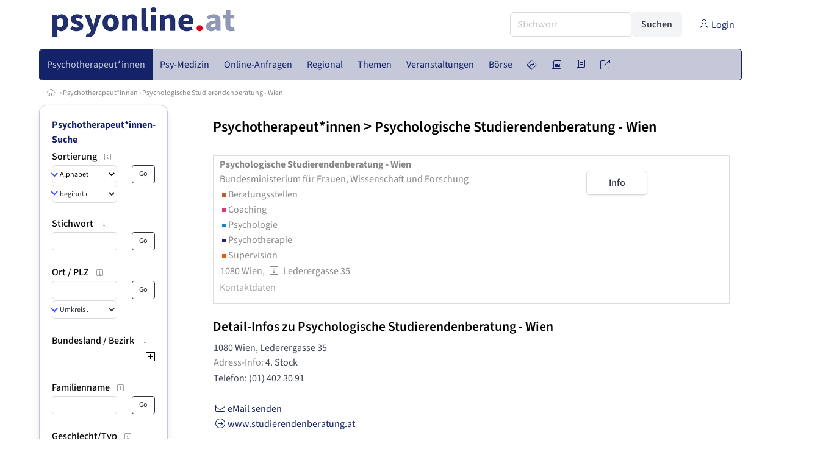

--- FILE ---
content_type: text/html
request_url: https://www.psyonline.at/psychotherapeutInnen/102503
body_size: 12617
content:
<!DOCTYPE HTML>
<html data-theme="light">
<head>
<meta name="viewport" content="width=device-width, initial-scale=1">
<meta http-equiv="Content-Type" content="text/html; charset=iso-8859-1">
<title>PsyOnline: Psychologische Studierendenberatung - Wien Bundesministerium für Frauen, Wissenschaft und Forschung - Beratungsstellen, Coaching, Psychologie, Psychotherapie, Supervision</title>
<meta name="author" content="bestNET - www.bestNET.com">
<meta name="description" content="Psychologische Studierendenberatung - Wien Bundesministerium für Frauen, Wissenschaft und Forschung ist Beratungsstellen, Coaching, Psychologie, Psychotherapie, Supervision in 1080 Wien. ">
<meta name="language" content="deutsch">
<meta name="distribution" content="global">
<meta name="robots" content="index, follow, noimageindex">
<meta name="publisher" content="bestNET.com">
<meta name="company" content="bestNET.com">
<meta name="page-topic" content="Dienstleistungen">
<meta name="reply-to" content="webmaster@bestNET.com">
<meta name="revisit-after" content="10 days">
<meta http-equiv="cache-control" content="no-cache">
<meta http-equiv="pragma" content="no-cache">
<link rel="icon" type="image/gif" href="/pix/favicons/favicon_009001.gif">
<link rel="shortcut icon" type="image/x-icon" href="/pix/favicons/favicon_009001.ico">
<link rel="stylesheet" type="text/css" href="/css/fonts.css" media="all">
<link rel="stylesheet" type="text/css" href="/css/bulma_1_04.min.css" media="all">
<link rel="stylesheet" type="text/css" href="/css/css_basics.css" media="all">
<link href="/css/fontawesome.min.css" rel="stylesheet">
<link href="/css/light.min.css" rel="stylesheet">
<link rel="stylesheet" type="text/css" href="/css/css_tooltip.css" media="all">

    <style>
        svg {
            fill: #f0f0f0;
            stroke: #939292;
            stroke-width: 1;
            filter: drop-shadow( 2px 3px 5px rgba(0,0,0,.7) );
        }             

        /*Hover über Karte bzw. über die Links*/
        .list-of-states a.on {
              background: #8991B4;
              color: white;
              font-weight: bold;
            }
        svg a.on path {
            fill: #8991B4;
        }

        /*Vertikale Zentrierung der äußeren Map-Icons*/
        .list-of-states img {
            vertical-align: sub;
        }

        /*Icons auf der Map.*/
        svg image {
            pointer-events:none;
        }
		a:link {color: #142369;}
a:visited {color: #142369;}
a:hover {color: #142369;text-decoration:underline;}
a:active {color: #142369;}
.tabs li.is-active a {color: #1f2229;}
h1, a.h1, h1.a {font-family:SourceSans3;font-weight:600!important;font-size:1.6rem;margin-bottom:0.4rem;color:#000000;}
h2 {font-family:SourceSans3;font-size:1.35rem;margin-bottom:0.4rem;color:#000000;font-weight:600!important}
h3 {font-family:SourceSans3;font-size:1.2rem;margin-bottom:0.4rem;color:#000000;font-weight:600!important}
h4 {font-family:SourceSans3;font-size:1.1rem;margin-bottom:0.4rem;color:#000000;font-weight:600!important}
.bullet_berufsgruppe {list-style-image: url('/pix/icons/icon_pth1.gif');}
.navbar-item.has-dropdown.is-active .navbar-link,.navbar-item.has-dropdown:hover .navbar-link {background-color:#142369;}
.navbar-dropdown {background-color:#C4C8D9;}
.button.is-primary{background-color:#8991B4;border-color:transparent;color:#fff}.button.is-primary.is-hovered,.button.is-primary:hover{background-color:#142369;border-color:transparent;color:#fff}.button.is-primary.is-focused,.button.is-primary:focus{border-color:transparent;color:#fff}.button.is-primary.is-focused:not(:active),.button.is-primary:focus:not(:active){box-shadow:0 0 0 .125em rgba(0,209,178,.25)}.button.is-primary.is-active,.button.is-primary:active{background-color:#142369;border-color:transparent;color:#fff}.button.is-primary[disabled],fieldset[disabled] .button.is-primary{background-color:#8991B4;border-color:transparent;box-shadow:none}.button.is-primary.is-inverted{background-color:#fff;color:#8991B4}.button.is-primary.is-inverted:hover{background-color:#f2f2f2}.button.is-primary.is-inverted[disabled],fieldset[disabled] .button.is-primary.is-inverted{background-color:#fff;border-color:transparent;box-shadow:none;color:#8991B4}.button.is-primary.is-loading::after{border-color:transparent transparent #fff #fff!important}.button.is-primary.is-outlined{background-color:transparent;border-color:#8991B4;color:#8991B4}.button.is-primary.is-outlined:focus,.button.is-primary.is-outlined:hover{background-color:#8991B4;border-color:#8991B4;color:#fff}.button.is-primary.is-outlined.is-loading::after{border-color:transparent transparent #8991B4 #8991B4!important}.button.is-primary.is-outlined[disabled],fieldset[disabled] .button.is-primary.is-outlined{background-color:transparent;border-color:#8991B4;box-shadow:none;color:#8991B4}.button.is-primary.is-inverted.is-outlined{background-color:transparent;border-color:#fff;color:#fff}.button.is-primary.is-inverted.is-outlined:focus,.button.is-primary.is-inverted.is-outlined:hover{background-color:#fff;color:#8991B4}.button.is-primary.is-inverted.is-outlined[disabled],fieldset[disabled] .button.is-primary.is-inverted.is-outlined{background-color:transparent;border-color:#fff;box-shadow:none;color:#fff}
.submenu_header {color:#8991B4;border-bottom:0px;padding:0px 4px 4px 0px;margin-bottom:0px;font-weight:bold;}
.submenu_header a {color:#8991B4;}
.content blockquote {background-color:#FFFFFF;border-left:0px;padding:0px;}
@media screen and (max-width: 767px) {.box_standard {border-bottom:10px solid #C4C8D9;padding:15px;border-radius:0px;margin-bottom:10px;}}
@media screen and (min-width: 768px) {.box_standard {border:1px solid #C4C8D9;padding:15px;border-radius:7px;margin-bottom:20px;}}
@media screen and (max-width: 767px) {.box_prio1 {border:10px solid #8991B4;padding:15px;border-radius:0px;margin-bottom:10px;}}
@media screen and (min-width: 768px) {.box_prio1 {border:2px solid #8991B4;padding:15px;border-radius:7px;margin-bottom:20px;}}
@media screen and (max-width: 767px) {.non_bordered_box {border-bottom:10px solid #C4C8D9;padding:15px;border-radius:0px;margin-bottom:10px;}}
@media screen and (min-width: 768px) {.non_bordered_box {border:0px;padding:15px;border-radius:7px;margin-bottom:20px;}}
@media screen and (max-width: 767px) {.margin_box_cms {margin:10px 10px 0px 10px;}}
@media screen and (min-width: 768px) {.margin_box_cms {margin:10px 10px 20px 10px;}}
.box_prio2 {border:2px solid #AA0000;padding:15px;border-radius:7px;margin-bottom:20px;}
.box_form, .box_bg_light_ultra {border:0px solid #8991B4;background-color:#DDDDDD;padding:15px;border-radius:7px;margin-bottom:20px;}

    </style>
<script language="JavaScript" src="/javascript.js"></script>
<script type="text/javascript" src="/javascript/jquery-3.7.1.min.js"></script>
<script type="text/javascript" src="/javascript/jquery.qrcode.min.js"></script>
<script type="text/javascript" src="/javascript/javascript_druckansicht.js"></script>
</head>

<body style="margin:0px;padding:0px;background-color:#FFFFFF;">
<div class="container" style="background-color:#FFFFFF;margin:auto;">
<div style="background-color:#FFFFFF;">
<div class="columns is-vcentered p-0 m-0 is-hidden-touch">
<div class="column has-text-left" style="margin-left:10px;">
<div><a href="https://www.PsyOnline.at"><img src="/pix/nav/psyonline_logo_rgb600.png" style="width:300px;" border="0" title="PsyOnline"></a></div>
</div>
<div class="column is-narrow">
<form method="GET" action="https://www.PsyOnline.at/go.asp" name="form_textsuche_mini" id="form_search1" ><input type="hidden" name="bereich_id" value="9001">
<input type="hidden" name="subbereich_id" value="0">
<input type="hidden" name="sektion" value="textsuche">
<input type="hidden" name="aktion" value="search">
<div class="field has-addons">
  <div class="control">
    <input class="input" type="text" name="suchtext" placeholder="Stichwort" value="" id="suchtext_mini1" style="width:200px;">
  </div>
  <div class="control">
    <input type="submit" class="button is-light" value="Suchen">
  </div>
</div>
</form>
</div>
<div class="column is-narrow">
<a href="/members" class="darkgrey1" title="Login für Expert*innen"><span class="icon"><i class="fal fa-user"></i></span><span class="is-hidden-desktop-only is-hidden-touch">Login</span></a>
</div>
</div>
</div>
<section>
<nav class="navbar" role="navigation" aria-label="main navigation">
  <div class="navbar-brand">
<a class="navbar-item is-hidden-desktop" href="https://www.PsyOnline.at"><img src="/pix/nav/logo_psyonline300.png" border="0" title="PsyOnline"></a>
<a href="/members" class="is-hidden-desktop darkgrey1" title="Login für Expert*innen"><span class="icon" style="padding:24px;"><i class="fal fa-user"></i></span><span class="is-hidden-desktop-only is-hidden-touch">Login</span></a>
    <a role="button" class="navbar-burger burger" aria-label="menu" aria-expanded="false" data-target="navbarMainMenu">
      <span aria-hidden="true"></span>
      <span aria-hidden="true"></span>
      <span aria-hidden="true"></span>
    </a>
  </div>

  <div id="navbarMainMenu" class="navbar-menu black1" style="background-color:#C4C8D9;border:1px solid #142369;border-radius:5px;color:#142369;">
    <div class="navbar-start">
<div class="navbar-item is-hidden-desktop">
<form method="GET" action="https://www.PsyOnline.at/go.asp" name="form_textsuche_mini" id="form_search2" ><input type="hidden" name="bereich_id" value="9001">
<input type="hidden" name="subbereich_id" value="0">
<input type="hidden" name="sektion" value="textsuche">
<input type="hidden" name="aktion" value="search">
<div class="field has-addons">
  <div class="control">
    <input class="input" type="text" name="suchtext" placeholder="Stichwort" value="" id="suchtext_mini2" style="width:200px;">
  </div>
  <div class="control">
    <input type="submit" class="button is-light" value="Suchen">
  </div>
</div>
</form>
</div>
<div class="navbar-item has-dropdown is-hoverable is-arrowless">
<a href="https://www.psyonline.at/psychotherapeutinnen" class="navbar-link is-arrowless" style="background-color:#142369;color:#C4C8D9;border-radius:5px 0px 0px 5px;"><span class="is-hidden-touch is-hidden-fullhd">Psychotherapeut*innen</span><span class="is-hidden-desktop-only is-hidden-widescreen-only is-hidden-fullhd"><span class="has-text-weight-bold">Psychotherapeut*innen</span></span><span class="is-hidden-touch is-hidden-desktop-only is-hidden-widescreen-only">Psychotherapeut*innen</span></a>
<div class="navbar-dropdown">
<a href="https://www.psyonline.at/psychotherapeutinnen-schnellsuche" class="navbar-item" style="background-color:#C4C8D9;">Schnellsuche</a>
<a href="https://www.psyonline.at/psychotherapeutinnen-detailsuche" class="navbar-item" style="background-color:#C4C8D9;">Detailsuche</a>
<a href="https://www.psyonline.at/freie-plaetze-und-termine" class="navbar-item" style="background-color:#C4C8D9;">Suche nach freien Plätzen</a>
<a href="https://www.psyonline.at/lehrtherapeutinnen" class="navbar-item" style="background-color:#C4C8D9;">Lehrtherapeut*innen</a>
<a href="https://www.psyonline.at/bildergalerie" class="navbar-item" style="background-color:#C4C8D9;">Bildergalerie</a>
<a href="https://www.psyonline.at/alterszielgruppen" class="navbar-item" style="background-color:#C4C8D9;">Alters-Zielgruppen</a>
<a href="https://www.psyonline.at/fremdsprachen" class="navbar-item" style="background-color:#C4C8D9;">Fremdsprachen</a>
<a href="https://www.psyonline.at/rollstuhlgerecht" class="navbar-item" style="background-color:#C4C8D9;">Rollstuhlgerechte Praxen</a>
<a href="https://www.psyonline.at/hausbesuche" class="navbar-item" style="background-color:#C4C8D9;">Hausbesuche</a>
<a href="https://www.psyonline.at/neuregistrierung" class="navbar-item" style="background-color:#C4C8D9;">Registrierung</a>
<a href="https://www.psyonline.at/contents/14844/info-zum-ablauf-der-registrierung-fuer-expertinnen" class="navbar-item" style="background-color:#C4C8D9;">Info zur Registrierung für Psychotherapeut*innen</a>
</div></div><div class="navbar-item has-dropdown is-hoverable is-arrowless">
<a href="https://www.psyonline.at/aerztinnen-psychotherapeutische-medizin" class="navbar-link is-arrowless" style="background-color:#C4C8D9;color:#142369;"><span class="is-hidden-touch is-hidden-fullhd">Psy-Medizin</span><span class="is-hidden-desktop-only is-hidden-widescreen-only is-hidden-fullhd"><span class="has-text-weight-bold">Psy-Medizin</span></span><span class="is-hidden-touch is-hidden-desktop-only is-hidden-widescreen-only">Psy-Medizin</span></a>
<div class="navbar-dropdown">
<a href="https://www.psyonline.at/aerztinnen-psychotherapeutische-medizin-schnellsuche" class="navbar-item" style="background-color:#C4C8D9;">Schnellsuche</a>
<a href="https://www.psyonline.at/aerztinnen-psychotherapeutische-medizin-detailsuche" class="navbar-item" style="background-color:#C4C8D9;">Detailsuche</a>
</div></div><div class="navbar-item has-dropdown is-hoverable is-arrowless">
<a href="https://www.psyonline.at/online-anfragen" class="navbar-link is-arrowless" style="background-color:#C4C8D9;color:#142369;"><span class="is-hidden-touch is-hidden-fullhd">Online-Anfragen</span><span class="is-hidden-desktop-only is-hidden-widescreen-only is-hidden-fullhd"><span class="has-text-weight-bold">Online-Anfragen</span></span><span class="is-hidden-touch is-hidden-desktop-only is-hidden-widescreen-only">Online-Anfragen</span></a>
<div class="navbar-dropdown">
<a href="https://www.psyonline.at/online-anfragen-nutzungsbedingungen" class="navbar-item" style="background-color:#C4C8D9;">Nutzungsbedingungen</a>
<a href="https://www.psyonline.at/neue-online-anfrage-eintragen" class="navbar-item" style="background-color:#C4C8D9;">Neue Anfrage eintragen</a>
<a href="https://www.psyonline.at/online-anfrage-abrufen" class="navbar-item" style="background-color:#C4C8D9;">Antworten abrufen</a>
<a href="https://www.psyonline.at/online-anfragen-faq" class="navbar-item" style="background-color:#C4C8D9;">FAQ / Hilfe</a>
</div></div><div class="navbar-item has-dropdown is-hoverable is-arrowless">
<a href="https://www.psyonline.at/regional" class="navbar-link is-arrowless" style="background-color:#C4C8D9;color:#142369;"><span class="is-hidden-touch is-hidden-fullhd">Regional</span><span class="is-hidden-desktop-only is-hidden-widescreen-only is-hidden-fullhd"><span class="has-text-weight-bold">Regional</span></span><span class="is-hidden-touch is-hidden-desktop-only is-hidden-widescreen-only">Regional</span></a>
<div class="navbar-dropdown">
<a href="https://www.psyonline.at/oesterreich" class="navbar-item" style="background-color:#C4C8D9;">Österreich</a>
<a href="https://www.psyonline.at/burgenland" class="navbar-item" style="background-color:#C4C8D9;">Burgenland</a>
<a href="https://www.psyonline.at/kaernten" class="navbar-item" style="background-color:#C4C8D9;">Kärnten</a>
<a href="https://www.psyonline.at/niederoesterreich" class="navbar-item" style="background-color:#C4C8D9;">Niederösterreich</a>
<a href="https://www.psyonline.at/oberoesterreich" class="navbar-item" style="background-color:#C4C8D9;">Oberösterreich</a>
<a href="https://www.psyonline.at/salzburg" class="navbar-item" style="background-color:#C4C8D9;">Salzburg</a>
<a href="https://www.psyonline.at/steiermark" class="navbar-item" style="background-color:#C4C8D9;">Steiermark</a>
<a href="https://www.psyonline.at/tirol" class="navbar-item" style="background-color:#C4C8D9;">Tirol</a>
<a href="https://www.psyonline.at/vorarlberg" class="navbar-item" style="background-color:#C4C8D9;">Vorarlberg</a>
<a href="https://www.psyonline.at/wien" class="navbar-item" style="background-color:#C4C8D9;">Wien</a>
<a href="https://www.psyonline.at/kartenansicht" class="navbar-item" style="background-color:#C4C8D9;">Kartenansicht</a>
<a href="https://www.psyonline.at/regionen" class="navbar-item" style="background-color:#C4C8D9;">Regionen</a>
</div></div><div class="navbar-item has-dropdown is-hoverable is-arrowless">
<a href="https://www.psyonline.at/themen" class="navbar-link is-arrowless" style="background-color:#C4C8D9;color:#142369;"><span class="is-hidden-touch is-hidden-fullhd">Themen</span><span class="is-hidden-desktop-only is-hidden-widescreen-only is-hidden-fullhd"><span class="has-text-weight-bold">Themen</span></span><span class="is-hidden-touch is-hidden-desktop-only is-hidden-widescreen-only">Themen</span></a>
<div class="navbar-dropdown">
<a href="https://www.psyonline.at/fachgebiete" class="navbar-item" style="background-color:#C4C8D9;">Fachgebiete</a>
<a href="https://www.psyonline.at/methoden" class="navbar-item" style="background-color:#C4C8D9;">Methoden</a>
<a href="https://www.psyonline.at/settings" class="navbar-item" style="background-color:#C4C8D9;">Settings</a>
<a href="https://www.psyonline.at/zusatzbezeichnungen" class="navbar-item" style="background-color:#C4C8D9;">Zusatzbezeichnungen</a>
<a href="https://www.psyonline.at/zertifikate" class="navbar-item" style="background-color:#C4C8D9;">Zertifikate</a>
</div></div><div class="navbar-item has-dropdown is-hoverable is-arrowless">
<a href="https://www.psyonline.at/veranstaltungen" class="navbar-link is-arrowless" style="background-color:#C4C8D9;color:#142369;"><span class="is-hidden-touch is-hidden-fullhd">Veranstaltungen</span><span class="is-hidden-desktop-only is-hidden-widescreen-only is-hidden-fullhd"><span class="has-text-weight-bold">Veranstaltungen</span></span><span class="is-hidden-touch is-hidden-desktop-only is-hidden-widescreen-only">Veranstaltungen</span></a>
<div class="navbar-dropdown">
<a href="https://www.psyonline.at/veranstaltungen-schnellsuche" class="navbar-item" style="background-color:#C4C8D9;">Schnellsuche</a>
<a href="https://www.psyonline.at/veranstaltungen-detailsuche" class="navbar-item" style="background-color:#C4C8D9;">Detailsuche</a>
<a href="https://www.psyonline.at/veranstaltungskalender" class="navbar-item" style="background-color:#C4C8D9;">Kalendersuche</a>
<a href="https://www.psyonline.at/veranstaltungen-veranstaltungsorte" class="navbar-item" style="background-color:#C4C8D9;">Veranstaltungsorte</a>
<a href="https://www.psyonline.at/veranstaltungen-regional/oesterreich" class="navbar-item" style="background-color:#C4C8D9;">Regionalsuche</a>
<a href="https://www.psyonline.at/veranstaltungen-veranstalter" class="navbar-item" style="background-color:#C4C8D9;">Veranstalter*innen</a>
<a href="https://www.psyonline.at/veranstaltungen-referentinnen" class="navbar-item" style="background-color:#C4C8D9;">Referent*innen</a>
<a href="https://www.psyonline.at/veranstaltungen-anmeldeschluss-demnaechst" class="navbar-item" style="background-color:#C4C8D9;">Anmeldeschluss demnächst</a>
<a href="https://www.psyonline.at/neue-veranstaltung-eintragen" class="navbar-item" style="background-color:#C4C8D9;">Neue Veranstaltung eintragen</a>
</div></div><div class="navbar-item has-dropdown is-hoverable is-arrowless">
<a href="https://www.psyonline.at/anzeigen-boerse" class="navbar-link is-arrowless" style="background-color:#C4C8D9;color:#142369;"><span class="is-hidden-touch is-hidden-fullhd">Börse</span><span class="is-hidden-desktop-only is-hidden-widescreen-only is-hidden-fullhd"><span class="has-text-weight-bold">Börse</span></span><span class="is-hidden-touch is-hidden-desktop-only is-hidden-widescreen-only">Börse</span></a>
<div class="navbar-dropdown">
<a href="https://www.psyonline.at/aktuelle-anzeigen" class="navbar-item" style="background-color:#C4C8D9;">Aktuelle Anzeigen</a>
<a href="https://www.psyonline.at/anzeigen-pinnwand" class="navbar-item" style="background-color:#C4C8D9;">Pinnwand</a>
<a href="https://www.psyonline.at/praxisraeume" class="navbar-item" style="background-color:#C4C8D9;">Praxisräume</a>
<a href="https://www.psyonline.at/stellenmarkt" class="navbar-item" style="background-color:#C4C8D9;">Stellenmarkt</a>
<a href="https://www.psyonline.at/anzeigen-suche" class="navbar-item" style="background-color:#C4C8D9;">Anzeigen suchen</a>
<a href="https://www.psyonline.at/neue-anzeige-eintragen" class="navbar-item" style="background-color:#C4C8D9;">Neue Anzeige eintragen</a>
</div></div><div class="navbar-item has-dropdown is-hoverable is-arrowless">
<a href="https://www.psyonline.at/contents/596" class="navbar-link is-arrowless" style="background-color:#C4C8D9;color:#142369;"><span class="is-hidden-touch is-hidden-fullhd"><span class="icon" style="margin-left:-4px;margin-right:-4px;"><i class="fal fa-directions"></i></span><span class="is-hidden-desktop">Wegweiser</span></span><span class="is-hidden-desktop-only is-hidden-widescreen-only is-hidden-fullhd"><span class="has-text-weight-bold"><span class="icon"><i class="fal fa-directions"></i></span><span>Wegweiser</span></span></span><span class="is-hidden-touch is-hidden-desktop-only is-hidden-widescreen-only"><span class="icon"><i class="fal fa-directions"></i></span><span>Wegweiser</span></span></a>
<div class="navbar-dropdown">
<a href="https://www.psyonline.at/contents/11792" class="navbar-item" style="background-color:#C4C8D9;">Allgemeines zur Psychotherapie</a>
<a href="https://www.psyonline.at/contents/13405/psychotherapie-methoden" class="navbar-item" style="background-color:#C4C8D9;">Methoden</a>
<a href="https://www.psyonline.at/contents/1530/psychotherapeutin-psychiaterin-psychologin" class="navbar-item" style="background-color:#C4C8D9;"> Psychotherapeut*in - Psychiater*in - Psycholog*in</a>
<a href="https://www.psyonline.at/contents/594/kosten-der-psychotherapie" class="navbar-item" style="background-color:#C4C8D9;">Kosten für Psychotherapie</a>
<a href="https://www.psyonline.at/contents/425/rechtliche-rahmenbedingungen-der-psychotherapie" class="navbar-item" style="background-color:#C4C8D9;">Rechtliche Rahmenbedingungen</a>
<a href="https://www.psyonline.at/contents/15308/psychotherapie-ausbildung" class="navbar-item" style="background-color:#C4C8D9;">Psychotherapie-Ausbildung</a>
<a href="https://www.psyonline.at/contents/14237/spezielle-angebote" class="navbar-item" style="background-color:#C4C8D9;">Spezielle Angebote</a>
<a href="https://www.psyonline.at/contents/14722/statistik-und-daten-zur-psychotherapie" class="navbar-item" style="background-color:#C4C8D9;">Statistik und Daten zur Psychotherapie</a>
<a href="https://www.psyonline.at/contents/14836/psychotherapie-begriffe-wirkfaktoren-und-ein-deutschsprachiger-laendervergleich-zu-gesetzlichen-regelungen" class="navbar-item" style="background-color:#C4C8D9;">Publikationen</a>
<a href="https://www.psyonline.at/contents/14879/faq-psychotherapie-fuer-jugendliche" class="navbar-item" style="background-color:#C4C8D9;">FAQ - Psychotherapie für Jugendliche</a>
</div></div><div class="navbar-item has-dropdown is-hoverable is-arrowless">
<a href="https://www.psyonline.at/news" class="navbar-link is-arrowless" style="background-color:#C4C8D9;color:#142369;"><span class="is-hidden-touch is-hidden-fullhd"><span class="icon" style="margin-left:-4px;margin-right:-4px;"><i class="fal fa-newspaper"></i></span><span class="is-hidden-desktop">News</span></span><span class="is-hidden-desktop-only is-hidden-widescreen-only is-hidden-fullhd"><span class="has-text-weight-bold"><span class="icon"><i class="fal fa-newspaper"></i></span><span>News</span></span></span><span class="is-hidden-touch is-hidden-desktop-only is-hidden-widescreen-only"><span class="icon"><i class="fal fa-newspaper"></i></span><span>News</span></span></a>
<div class="navbar-dropdown">
<a href="https://www.psyonline.at/news" class="navbar-item" style="background-color:#C4C8D9;">News</a>
</div></div><div class="navbar-item has-dropdown is-hoverable is-arrowless">
<a href="https://www.psyonline.at/medien" class="navbar-link is-arrowless" style="background-color:#C4C8D9;color:#142369;"><span class="is-hidden-touch is-hidden-fullhd"><span class="icon" style="margin-left:-4px;margin-right:-4px;"><i class="fal fa-book"></i></span><span class="is-hidden-desktop">Medien</span></span><span class="is-hidden-desktop-only is-hidden-widescreen-only is-hidden-fullhd"><span class="has-text-weight-bold"><span class="icon"><i class="fal fa-book"></i></span><span>Medien</span></span></span><span class="is-hidden-touch is-hidden-desktop-only is-hidden-widescreen-only"><span class="icon"><i class="fal fa-book"></i></span><span>Medien</span></span></a>
<div class="navbar-dropdown">
<a href="https://www.psyonline.at/fachliteratur" class="navbar-item" style="background-color:#C4C8D9;">Fachliteratur</a>
<a href="https://www.psyonline.at/filme" class="navbar-item" style="background-color:#C4C8D9;">Filme/Dokus</a>
<a href="https://www.psyonline.at/zeitschriften" class="navbar-item" style="background-color:#C4C8D9;">Zeitschriften</a>
<a href="https://www.psyonline.at/lexikon" class="navbar-item" style="background-color:#C4C8D9;">Lexikon</a>
<a href="https://www.psyonline.at/podcasts" class="navbar-item" style="background-color:#C4C8D9;">Podcasts</a>
<a href="https://www.psyonline.at/videos" class="navbar-item" style="background-color:#C4C8D9;">Videos</a>
<a href="https://www.psyonline.at/publikationen" class="navbar-item" style="background-color:#C4C8D9;">Publikationen</a>
<a href="https://www.psyonline.at/fachartikel" class="navbar-item" style="background-color:#C4C8D9;">Fachartikel</a>
</div></div><div class="navbar-item has-dropdown is-hoverable is-arrowless">
<a href="https://www.psyonline.at/links" class="navbar-link is-arrowless" style="background-color:#C4C8D9;color:#142369;"><span class="is-hidden-touch is-hidden-fullhd"><span class="icon" style="margin-left:-4px;margin-right:-4px;"><i class="fal fa-external-link"></i></span><span class="is-hidden-desktop">Links</span></span><span class="is-hidden-desktop-only is-hidden-widescreen-only is-hidden-fullhd"><span class="has-text-weight-bold"><span class="icon"><i class="fal fa-external-link"></i></span><span>Links</span></span></span><span class="is-hidden-touch is-hidden-desktop-only is-hidden-widescreen-only"><span class="icon"><i class="fal fa-external-link"></i></span><span>Links</span></span></a>
<div class="navbar-dropdown">
<a href="https://www.psyonline.at/linkempfehlungen-von-bestnet" class="navbar-item" style="background-color:#C4C8D9;">Nützliche Links</a>
<a href="https://www.psyonline.at/links-zu-bestnet-expertinnen" class="navbar-item" style="background-color:#C4C8D9;">Links zu Homepages von bestNET.Kund*innen</a>
<a href="https://www.psyonline.at/links-zu-bestnet-portalen" class="navbar-item" style="background-color:#C4C8D9;">Links zu bestNET.Portalen</a>
</div>
</div>
 </div>
 <div class="navbar-end">
   <div class="navbar-item">
   </div>
</div>
</div>
</nav>
<!-- navbar end -->
</section>
<div class="darkgrey1 is-size-7" style="padding:8px;"><a href="/"><span class="icon"><i class="fal fa-home"></i></span></a>  &rsaquo;  <a href="/psychotherapeutinnen">Psychotherapeut*innen</a>  &rsaquo; <a href="/psychotherapeutinnen/102503">Psychologische Studierendenberatung - Wien</a></div>
<div class="columns">
<div class="column is-clipped is-hidden-mobile is-size-7 is-size-6-widescreen is-one-fifth-tablet is-one-fifth-desktop is-one-fifth-widescreen is-one-quarter-fullhd" style="margin-left:0px;margin-right:30px;" id="portal_navigationsleiste">
<span onClick="document.getElementById('portal_navigationsleiste').classList.toggle('is-hidden-mobile');document.getElementById('button_suchmenue_einblenden').classList.toggle('is-hidden-mobile');document.getElementById('button_suchmenue_ausblenden').classList.toggle('is-hidden-mobile');" class="button is-hidden-tablet is-light is-pulled-right is-size-7" id="button_suchmenue_ausblenden"><span class="icon"><i class="fal fa-times"></i></span><span>Suchmenü ausblenden</span></span><div class="box_left box" style="border:1px solid #C4C8D9;">
<div class="submenu_header">
<a href="/psychotherapeutinnen" style="color:#142369;">Psychotherapeut*innen-Suche</a></div>
<div class="submenu_body">
<div style="text-align:left;">
<div class="columns is-mobile" style="margin-bottom:0px;"><div class="column search_filter_header">
<span class="submenu_subtitle">Sortierung</span><a href="javascript:void(0)">
<span class="box_helptext">
<span class="icon is-size-7 darkgrey1"><i class="fal fa-info-square"></i></span>
<span class="box_helptext_active" style="width:150px;z-index:1000;">
<span style="font-weight:bold;color:#000000;">Sortierung</span><br>
<span style="font-weight:normal;color:#000000;">ändert die Sortierung</span><br>
</span>
</span>
</a>
</div>
<div class="column is-narrow">
</div>
</div>
<form method="GET" action="https://www.PsyOnline.at/go.asp">
<input type="hidden" name="sektion" value="personen">
<input type="hidden" name="bereich_id" value="9001">
<input type="hidden" name="rkarte" value="infodetails">
<input type="hidden" name="berufsgruppe" value="pth">
<input type="hidden" name="suchformular_id" value="9">
<input type="hidden" name="aktion" value="view">
<div class="columns is-mobile">
<div class="column">
<span class="select is-small is-fullwidth">
<select name="order_by" size="1" class="" style="color:#000000;" onChange="this.form.submit();">
<option value="crabc">Alphabetisch (erweiterte Einträge zuerst)</option>
<option value="verfuegbarkeit">nach Verfügbarkeit</option>
</select>
</span>
<span class="select is-small is-fullwidth">
<select name="order_by_marker" size="1" style="margin-top:2px;" class="" onChange="this.form.submit();">
<option value="A">beginnt mit A</option>
<option value="B">beginnt mit B</option>
<option value="C">beginnt mit C</option>
<option value="D">beginnt mit D</option>
<option value="E">beginnt mit E</option>
<option value="F">beginnt mit F</option>
<option value="G">beginnt mit G</option>
<option value="H">beginnt mit H</option>
<option value="I">beginnt mit I</option>
<option value="J">beginnt mit J</option>
<option value="K">beginnt mit K</option>
<option value="L">beginnt mit L</option>
<option value="M">beginnt mit M</option>
<option value="N">beginnt mit N</option>
<option value="O">beginnt mit O</option>
<option value="P">beginnt mit P</option>
<option value="Q">beginnt mit Q</option>
<option value="R">beginnt mit R</option>
<option value="S">beginnt mit S</option>
<option value="SCH">beginnt mit Sch</option>
<option value="ST">beginnt mit St</option>
<option value="T">beginnt mit T</option>
<option value="U">beginnt mit U</option>
<option value="V">beginnt mit V</option>
<option value="W">beginnt mit W</option>
<option value="X">beginnt mit X</option>
<option value="Y">beginnt mit Y</option>
<option value="Z">beginnt mit Z</option>
</select>
</span>
</div>
<div class="column is-narrow">
<input type="submit" name="go" value="Go" class="button is-small is-dark is-outlined">
</div>
</div>
</form>
<br>
<div class="columns is-mobile" style="margin-bottom:0px;"><div class="column search_filter_header">
<span class="submenu_subtitle">Stichwort</span><a href="javascript:void(0)">
<span class="box_helptext">
<span class="icon is-size-7 darkgrey1"><i class="fal fa-info-square"></i></span>
<span class="box_helptext_active" style="width:150px;z-index:1000;">
<span style="font-weight:bold;color:#000000;">Stichwort</span><br>
<span style="font-weight:normal;color:#000000;">sucht im Listeintrag</span><br>
</span>
</span>
</a>
</div>
<div class="column is-narrow">
</div>
</div>
<form method="GET" action="https://www.PsyOnline.at/go.asp">
<input type="hidden" name="sektion" value="personen">
<input type="hidden" name="bereich_id" value="9001">
<input type="hidden" name="rkarte" value="infodetails">
<input type="hidden" name="berufsgruppe" value="pth">
<input type="hidden" name="suchformular_id" value="9">
<input type="hidden" name="aktion" value="view">
<div class="columns is-mobile">
<div class="column">
<input type="text" name="stichwort" value="" class="input is-small"></div>
<div class="column is-narrow">
<input type="submit" name="go" value="Go" class="button is-light is-small is-dark is-outlined">
</div>
</div>
</form>
<br>
<div class="columns is-mobile" style="margin-bottom:0px;"><div class="column search_filter_header">
<span class="submenu_subtitle">Ort / PLZ</span><a href="javascript:void(0)">
<span class="box_helptext">
<span class="icon is-size-7 darkgrey1"><i class="fal fa-info-square"></i></span>
<span class="box_helptext_active" style="width:150px;z-index:1000;">
<span style="font-weight:bold;color:#000000;">Ort / PLZ</span><br>
<span style="font-weight:normal;color:#000000;">sucht nach Ort oder PLZ.
Bei Auswahl eines Umkreises wird ausgehend vom geographischen Mittelpunkt der angegebenen Gemeinde gesucht.</span><br>
</span>
</span>
</a>
</div>
<div class="column is-narrow">
</div>
</div>
<form method="GET" action="https://www.PsyOnline.at/go.asp">
<input type="hidden" name="sektion" value="personen">
<input type="hidden" name="bereich_id" value="9001">
<input type="hidden" name="rkarte" value="infodetails">
<input type="hidden" name="berufsgruppe" value="pth">
<input type="hidden" name="suchformular_id" value="9">
<input type="hidden" name="aktion" value="view">
<div class="columns is-mobile">
<div class="column">
<input type="text" name="ort" value="" class="input is-small"><div style="margin-bottom:2px;"></div>
<span class="select is-small is-fullwidth">
<select name="distance" size="1" class="" onChange="this.form.submit();"><option value="0">Umkreis ...</option>
<option value="1000">Umkreis bis 1 km</option>
<option value="5000">Umkreis bis 5 km</option>
<option value="10000">Umkreis bis 10 km</option>
<option value="20000">Umkreis bis 20 km</option>
<option value="50000">Umkreis bis 50 km</option>
<option value="100000">Umkreis bis 100 km</option>
<option value="200000">Umkreis bis 200 km</option>
</select>
</span>
</div>
<div class="column is-narrow">
<input type="submit" name="go" value="Go" class="button is-small is-dark is-outlined">
</div>
</div>
</form>
<br>
<div style="border:0px;width:100%">
<div><div style="float:left;padding-bottom:1px;" class="search_filter_header">
<span style="cursor:pointer;" onclick="tierMenu_reload('suchfilter_43','suchfilter_43_img', 'regionen_deutschsprachig_plus_bezirke', 'pth', 9001, 'sektion%3Dpersonen%26bereich%5Fid%3D9001%26rkarte%3Dinfodetails%26berufsgruppe%3Dpth%26suchformular%5Fid%3D9%26aktion%3Dview');"><span class="submenu_subtitle">Bundesland / Bezirk</span></span><a href="javascript:void(0)">
<span class="box_helptext">
<span class="icon is-size-7 darkgrey1"><i class="fal fa-info-square"></i></span>
<span class="box_helptext_active" style="width:150px;z-index:1000;">
<span style="font-weight:bold;color:#000000;">Bundesland / Bezirk</span><br>
<span style="font-weight:normal;color:#000000;">sucht in Bundesland / Bezirk</span><br>
</span>
</span>
</a>
</div>
<div style="float:right;width:20px;text-align:right;padding-top:3px;">
<span style="cursor:pointer;" onclick="tierMenu_reload('suchfilter_43','suchfilter_43_img', 'regionen_deutschsprachig_plus_bezirke', 'pth', 9001, 'sektion%3Dpersonen%26bereich%5Fid%3D9001%26rkarte%3Dinfodetails%26berufsgruppe%3Dpth%26suchformular%5Fid%3D9%26aktion%3Dview');"><img src="/pix/icons/icon_plus15x15.png" id="suchfilter_43_img"></span></div>
<div style="clear:both;"></div>
</div>
<div id="suchfilter_43" style="width:100%;display:none;height:170px;line-height:120%;overflow-y:scroll;overflow-x:hidden;">
</div>
</div>
<br>
<div class="columns is-mobile" style="margin-bottom:0px;">
<div class="column search_filter_header">
<span class="submenu_subtitle">Familienname</span><a href="javascript:void(0)">
<span class="box_helptext">
<span class="icon is-size-7 darkgrey1"><i class="fal fa-info-square"></i></span>
<span class="box_helptext_active" style="width:150px;z-index:1000;">
<span style="font-weight:bold;color:#000000;">Familienname</span><br>
<span style="font-weight:normal;color:#000000;">sucht im Familiennamen (OHNE Titel eingeben)</span><br>
</span>
</span>
</a>
</div>
<div class="column is-narrow">
</div>
</div>
<form method="GET" action="https://www.PsyOnline.at/go.asp">
<input type="hidden" name="sektion" value="personen">
<input type="hidden" name="bereich_id" value="9001">
<input type="hidden" name="rkarte" value="infodetails">
<input type="hidden" name="berufsgruppe" value="pth">
<input type="hidden" name="suchformular_id" value="9">
<input type="hidden" name="aktion" value="view">
<div class="columns is-mobile">
<div class="column">
<input type="text" name="familienname" value="" class="input is-small"></div>
<div class="column is-narrow">
<input type="submit" name="go" value="Go" class="button is-small is-dark is-outlined">
</div>
</div>
</form>
<br>
<div class="columns is-mobile" style="margin-bottom:0px;"><div class="column search_filter_header">
<span class="submenu_subtitle">Geschlecht/Typ</span><a href="javascript:void(0)">
<span class="box_helptext">
<span class="icon is-size-7 darkgrey1"><i class="fal fa-info-square"></i></span>
<span class="box_helptext_active" style="width:150px;z-index:1000;">
<span style="font-weight:bold;color:#000000;">Geschlecht/Typ</span><br>
<span style="font-weight:normal;color:#000000;">wählt Geschlecht / Typ aus</span><br>
</span>
</span>
</a>
</div>
<div class="column is-narrow">
</div>
</div>
<form method="GET" action="https://www.PsyOnline.at/go.asp">
<input type="hidden" name="sektion" value="personen">
<input type="hidden" name="bereich_id" value="9001">
<input type="hidden" name="rkarte" value="infodetails">
<input type="hidden" name="berufsgruppe" value="pth">
<input type="hidden" name="suchformular_id" value="9">
<input type="hidden" name="aktion" value="view">
<div class="columns is-mobile">
<div class="column">
<span class="select is-small is-fullwidth">
<select name="geschlecht" size="1" class="" style="" onChange="this.form.submit();">
<option value="A">Alle</option><option value="P">nur Personen</option><option value="W">weiblich</option><option value="M">männlich</option><option value="D">divers</option><option value="I">inter</option><option value="O">offen</option><option value="K">keine Angabe</option><option value="X">Organisationen</option></select></span>
</div>
<div class="column is-narrow">
<input type="submit" name="go" value="Go" class="button is-small is-dark is-outlined">
</div>
</div>
</form>
<br>
<div style="border:0px;">
<div><div style="float:left;width:160px;padding-bottom:1px;" class="search_filter_header">
<span class="submenu_subtitle">Spezial-Suchen</span></div>
<div style="float:right;width:20px;text-align:right;padding-top:3px;">
</div>
<div style="clear:both;"></div>
<table>
<tr>
<td style="min-width:20px;">
<a href="https://www.PsyOnline.at/go.asp?sektion=personen&bereich_id=9001&rkarte=infodetails&berufsgruppe=pth&suchformular_id=9&aktion=view&marketing_webmarket=101" rel="nofollow"><img src="/pix/icons/icon_selected_no42x42.png" style="width:12px;height:12px;"></a>
</td>
<td class="darkgrey1">
<a href="https://www.PsyOnline.at/go.asp?sektion=personen&bereich_id=9001&rkarte=infodetails&berufsgruppe=pth&suchformular_id=9&aktion=view&marketing_webmarket=101" rel="nofollow">Freie Plätze-Angaben</a>
</td>
</tr>
<tr>
<td style="min-width:20px;">
<a href="https://www.PsyOnline.at/go.asp?sektion=personen&bereich_id=9001&rkarte=infodetails&berufsgruppe=pth&suchformular_id=9&aktion=view&marketing_kurz=101" rel="nofollow"><img src="/pix/icons/icon_selected_no42x42.png" style="width:12px;height:12px;"></a>
</td>
<td class="darkgrey1">
<a href="https://www.PsyOnline.at/go.asp?sektion=personen&bereich_id=9001&rkarte=infodetails&berufsgruppe=pth&suchformular_id=9&aktion=view&marketing_kurz=101" rel="nofollow">Kurz-Profile</a>
</td>
</tr>
<tr>
<td style="min-width:20px;">
<a href="https://www.PsyOnline.at/go.asp?sektion=personen&bereich_id=9001&rkarte=infodetails&berufsgruppe=pth&suchformular_id=9&aktion=view&marketing_webface=101" rel="nofollow"><img src="/pix/icons/icon_selected_no42x42.png" style="width:12px;height:12px;"></a>
</td>
<td class="darkgrey1">
<a href="https://www.PsyOnline.at/go.asp?sektion=personen&bereich_id=9001&rkarte=infodetails&berufsgruppe=pth&suchformular_id=9&aktion=view&marketing_webface=101" rel="nofollow">Foto/Logo</a>
</td>
</tr>
<tr>
<td style="min-width:20px;">
<a href="https://www.PsyOnline.at/go.asp?sektion=personen&bereich_id=9001&rkarte=infodetails&berufsgruppe=pth&suchformular_id=9&aktion=view&marketing_pics=101" rel="nofollow"><img src="/pix/icons/icon_selected_no42x42.png" style="width:12px;height:12px;"></a>
</td>
<td class="darkgrey1">
<a href="https://www.PsyOnline.at/go.asp?sektion=personen&bereich_id=9001&rkarte=infodetails&berufsgruppe=pth&suchformular_id=9&aktion=view&marketing_pics=101" rel="nofollow">Bildergalerie</a>
</td>
</tr>
<tr>
<td style="min-width:20px;">
<a href="https://www.PsyOnline.at/go.asp?sektion=personen&bereich_id=9001&rkarte=infodetails&berufsgruppe=pth&suchformular_id=9&aktion=view&marketing_webvita=101" rel="nofollow"><img src="/pix/icons/icon_selected_no42x42.png" style="width:12px;height:12px;"></a>
</td>
<td class="darkgrey1">
<a href="https://www.PsyOnline.at/go.asp?sektion=personen&bereich_id=9001&rkarte=infodetails&berufsgruppe=pth&suchformular_id=9&aktion=view&marketing_webvita=101" rel="nofollow">Lebenslauf</a>
</td>
</tr>
<tr>
<td style="min-width:20px;">
<a href="https://www.PsyOnline.at/go.asp?sektion=personen&bereich_id=9001&rkarte=infodetails&berufsgruppe=pth&suchformular_id=9&aktion=view&marketing_webdownload=101" rel="nofollow"><img src="/pix/icons/icon_selected_no42x42.png" style="width:12px;height:12px;"></a>
</td>
<td class="darkgrey1">
<a href="https://www.PsyOnline.at/go.asp?sektion=personen&bereich_id=9001&rkarte=infodetails&berufsgruppe=pth&suchformular_id=9&aktion=view&marketing_webdownload=101" rel="nofollow">Downloads</a>
</td>
</tr>
<tr>
<td style="min-width:20px;">
<a href="https://www.PsyOnline.at/go.asp?sektion=personen&bereich_id=9001&rkarte=infodetails&berufsgruppe=pth&suchformular_id=9&aktion=view&marketing_home=101" rel="nofollow"><img src="/pix/icons/icon_selected_no42x42.png" style="width:12px;height:12px;"></a>
</td>
<td class="darkgrey1">
<a href="https://www.PsyOnline.at/go.asp?sektion=personen&bereich_id=9001&rkarte=infodetails&berufsgruppe=pth&suchformular_id=9&aktion=view&marketing_home=101" rel="nofollow">Homepage</a>
</td>
</tr>
<tr>
<td style="min-width:20px;">
<a href="https://www.PsyOnline.at/go.asp?sektion=personen&bereich_id=9001&rkarte=infodetails&berufsgruppe=pth&suchformular_id=9&aktion=view&marketing_callback=101" rel="nofollow"><img src="/pix/icons/icon_selected_no42x42.png" style="width:12px;height:12px;"></a>
</td>
<td class="darkgrey1">
<a href="https://www.PsyOnline.at/go.asp?sektion=personen&bereich_id=9001&rkarte=infodetails&berufsgruppe=pth&suchformular_id=9&aktion=view&marketing_callback=101" rel="nofollow">CallBack</a>
</td>
</tr>
<tr>
<td style="min-width:20px;">
<a href="https://www.PsyOnline.at/go.asp?sektion=personen&bereich_id=9001&rkarte=infodetails&berufsgruppe=pth&suchformular_id=9&aktion=view&rollstuhlgerecht=101" rel="nofollow"><img src="/pix/icons/icon_selected_no42x42.png" style="width:12px;height:12px;"></a>
</td>
<td class="darkgrey1">
<a href="https://www.PsyOnline.at/go.asp?sektion=personen&bereich_id=9001&rkarte=infodetails&berufsgruppe=pth&suchformular_id=9&aktion=view&rollstuhlgerecht=101" rel="nofollow">rollstuhlgerecht</a>
</td>
</tr>
</table>
</div>
</div>
<br>
<div class="columns is-mobile" style="margin-bottom:0px;"><div class="column search_filter_header">
<span class="submenu_subtitle">Hausbesuche in PLZ</span><a href="javascript:void(0)">
<span class="box_helptext">
<span class="icon is-size-7 darkgrey1"><i class="fal fa-info-square"></i></span>
<span class="box_helptext_active" style="width:150px;z-index:1000;">
<span style="font-weight:bold;color:#000000;">Hausbesuche in PLZ</span><br>
<span style="font-weight:normal;color:#000000;">sucht in der PLZ der Hausbesuche</span><br>
</span>
</span>
</a>
</div>
<div class="column is-narrow">
</div>
</div>
<form method="GET" action="https://www.PsyOnline.at/go.asp">
<input type="hidden" name="sektion" value="personen">
<input type="hidden" name="bereich_id" value="9001">
<input type="hidden" name="rkarte" value="infodetails">
<input type="hidden" name="berufsgruppe" value="pth">
<input type="hidden" name="suchformular_id" value="9">
<input type="hidden" name="aktion" value="view">
<div class="columns is-mobile">
<div class="column">
<input type="text" name="hausbesuche_plz" value="" class="input is-small"></div>
<div class="column is-narrow">
<input type="submit" name="go" value="Go" class="button is-small is-dark is-outlined">
</div>
</div>
</form>
<br>
<div style="border:0px;width:100%;">
<div><div style="float:left;width:80%:auto;padding-bottom:1px;" class="search_filter_header">
<span style="cursor:pointer;" onclick="tierMenu_reload('suchfilter_33','suchfilter_33_img', 'kategorien_fachgebiete', 'pth', 9001, 'sektion%3Dpersonen%26bereich%5Fid%3D9001%26rkarte%3Dinfodetails%26berufsgruppe%3Dpth%26suchformular%5Fid%3D9%26aktion%3Dview');"><span class="submenu_subtitle">Fachgebiete</span></span>
<a href="javascript:void(0)">
<span class="box_helptext">
<span class="icon is-size-7 darkgrey1"><i class="fal fa-info-square"></i></span>
<span class="box_helptext_active" style="width:150px;z-index:1000;">
<span style="font-weight:bold;color:#000000;">Fachgebiete</span><br>
<span style="font-weight:normal;color:#000000;">wählt die Fachgebiete aus, nach denen die Expert*innen gesucht werden (Mehrfachauswahl möglich. Damit nur Expert*innen mit ALLEN ausgewählten Fachgebieten angezeigt werden: "mit UND verknüpfen").</span><br>
</span>
</span>
</a>
</div>
<div style="float:right;min-width:20px;max-width:20px;width:20px;text-align:right;padding-top:3px;">
<span style="cursor:pointer;" onclick="tierMenu_reload('suchfilter_33','suchfilter_33_img', 'kategorien_fachgebiete', 'pth', 9001, 'sektion%3Dpersonen%26bereich%5Fid%3D9001%26rkarte%3Dinfodetails%26berufsgruppe%3Dpth%26suchformular%5Fid%3D9%26aktion%3Dview');"><img src="/pix/icons/icon_plus15x15.png" id="suchfilter_33_img"></span></div>
<div style="clear:both;"></div>
</div>
<div id="suchfilter_33" style="width:100%;display:none;line-height:120%;height:150px;overflow-y:scroll;overflow-x:hidden;">
</div>
</div>
<a href="https://www.PsyOnline.at/go.asp?sektion=personen&bereich_id=9001&rkarte=infodetails&berufsgruppe=pth&suchformular_id=9&aktion=view&fachgebiet_and_or=and" class="black1"><span class="is-size-7"><span class="icon has-text-danger"><i class="fal fa-toggle-off"></i></span>mit UND verknüpfen</span></a><br>
<br>
<div style="border:0px;width:100%;">
<div><div style="float:left;width:80%:auto;padding-bottom:1px;" class="search_filter_header">
<span style="cursor:pointer;" onclick="tierMenu_reload('suchfilter_34','suchfilter_34_img', 'kategorien_zusatzbezeichnungen', 'pth', 9001, 'sektion%3Dpersonen%26bereich%5Fid%3D9001%26rkarte%3Dinfodetails%26berufsgruppe%3Dpth%26suchformular%5Fid%3D9%26aktion%3Dview');"><span class="submenu_subtitle">Zusatzbezeichnungen</span></span>
<a href="javascript:void(0)">
<span class="box_helptext">
<span class="icon is-size-7 darkgrey1"><i class="fal fa-info-square"></i></span>
<span class="box_helptext_active" style="width:150px;z-index:1000;">
<span style="font-weight:bold;color:#000000;">Zusatzbezeichnungen</span><br>
<span style="font-weight:normal;color:#000000;">sucht in der Zusatzbezeichnung</span><br>
</span>
</span>
</a>
</div>
<div style="float:right;min-width:20px;max-width:20px;width:20px;text-align:right;padding-top:3px;">
<span style="cursor:pointer;" onclick="tierMenu_reload('suchfilter_34','suchfilter_34_img', 'kategorien_zusatzbezeichnungen', 'pth', 9001, 'sektion%3Dpersonen%26bereich%5Fid%3D9001%26rkarte%3Dinfodetails%26berufsgruppe%3Dpth%26suchformular%5Fid%3D9%26aktion%3Dview');"><img src="/pix/icons/icon_plus15x15.png" id="suchfilter_34_img"></span></div>
<div style="clear:both;"></div>
</div>
<div id="suchfilter_34" style="width:100%;display:none;line-height:120%;height:150px;overflow-y:scroll;overflow-x:hidden;">
</div>
</div>
<br>
<div style="border:0px;width:100%;">
<div><div style="float:left;width:80%:auto;padding-bottom:1px;" class="search_filter_header">
<span style="cursor:pointer;" onclick="tierMenu_reload('suchfilter_35','suchfilter_35_img', 'kategorien_methoden', 'pth', 9001, 'sektion%3Dpersonen%26bereich%5Fid%3D9001%26rkarte%3Dinfodetails%26berufsgruppe%3Dpth%26suchformular%5Fid%3D9%26aktion%3Dview');"><span class="submenu_subtitle">Methoden</span></span>
<a href="javascript:void(0)">
<span class="box_helptext">
<span class="icon is-size-7 darkgrey1"><i class="fal fa-info-square"></i></span>
<span class="box_helptext_active" style="width:150px;z-index:1000;">
<span style="font-weight:bold;color:#000000;">Methoden</span><br>
<span style="font-weight:normal;color:#000000;">wählt die Methoden aus, nach denen die Expert*innen gesucht werden (Mehrfachauswahl möglich)</span><br>
</span>
</span>
</a>
</div>
<div style="float:right;min-width:20px;max-width:20px;width:20px;text-align:right;padding-top:3px;">
<span style="cursor:pointer;" onclick="tierMenu_reload('suchfilter_35','suchfilter_35_img', 'kategorien_methoden', 'pth', 9001, 'sektion%3Dpersonen%26bereich%5Fid%3D9001%26rkarte%3Dinfodetails%26berufsgruppe%3Dpth%26suchformular%5Fid%3D9%26aktion%3Dview');"><img src="/pix/icons/icon_plus15x15.png" id="suchfilter_35_img"></span></div>
<div style="clear:both;"></div>
</div>
<div id="suchfilter_35" style="width:100%;display:none;line-height:120%;height:150px;overflow-y:scroll;overflow-x:hidden;">
</div>
</div>
<br>
<div style="border:0px;width:100%;">
<div><div style="float:left;width:80%:auto;padding-bottom:1px;" class="search_filter_header">
<span style="cursor:pointer;" onclick="tierMenu_reload('suchfilter_36','suchfilter_36_img', 'kategorien_settings', 'pth', 9001, 'sektion%3Dpersonen%26bereich%5Fid%3D9001%26rkarte%3Dinfodetails%26berufsgruppe%3Dpth%26suchformular%5Fid%3D9%26aktion%3Dview');"><span class="submenu_subtitle">Settings</span></span>
<a href="javascript:void(0)">
<span class="box_helptext">
<span class="icon is-size-7 darkgrey1"><i class="fal fa-info-square"></i></span>
<span class="box_helptext_active" style="width:150px;z-index:1000;">
<span style="font-weight:bold;color:#000000;">Settings</span><br>
<span style="font-weight:normal;color:#000000;">wählt die Settings aus, nach denen die Expert*innen gesucht werden (Mehrfachauswahl möglich)</span><br>
</span>
</span>
</a>
</div>
<div style="float:right;min-width:20px;max-width:20px;width:20px;text-align:right;padding-top:3px;">
<span style="cursor:pointer;" onclick="tierMenu_reload('suchfilter_36','suchfilter_36_img', 'kategorien_settings', 'pth', 9001, 'sektion%3Dpersonen%26bereich%5Fid%3D9001%26rkarte%3Dinfodetails%26berufsgruppe%3Dpth%26suchformular%5Fid%3D9%26aktion%3Dview');"><img src="/pix/icons/icon_plus15x15.png" id="suchfilter_36_img"></span></div>
<div style="clear:both;"></div>
</div>
<div id="suchfilter_36" style="width:100%;display:none;line-height:120%;height:150px;overflow-y:scroll;overflow-x:hidden;">
</div>
</div>
<br>
<div style="border:0px;width:100%;">
<div><div style="float:left;width:80%:auto;padding-bottom:1px;" class="search_filter_header">
<span style="cursor:pointer;" onclick="tierMenu_reload('suchfilter_37','suchfilter_37_img', 'kategorien_alterszielgruppen', 'pth', 9001, 'sektion%3Dpersonen%26bereich%5Fid%3D9001%26rkarte%3Dinfodetails%26berufsgruppe%3Dpth%26suchformular%5Fid%3D9%26aktion%3Dview');"><span class="submenu_subtitle">Alters-Zielgruppen</span></span>
<a href="javascript:void(0)">
<span class="box_helptext">
<span class="icon is-size-7 darkgrey1"><i class="fal fa-info-square"></i></span>
<span class="box_helptext_active" style="width:150px;z-index:1000;">
<span style="font-weight:bold;color:#000000;">Alters-Zielgruppen</span><br>
<span style="font-weight:normal;color:#000000;">wählt die Alters-Zielgruppen aus, nach denen die Expert*innen gesucht werden (Mehrfachauswahl möglich)</span><br>
</span>
</span>
</a>
</div>
<div style="float:right;min-width:20px;max-width:20px;width:20px;text-align:right;padding-top:3px;">
<span style="cursor:pointer;" onclick="tierMenu_reload('suchfilter_37','suchfilter_37_img', 'kategorien_alterszielgruppen', 'pth', 9001, 'sektion%3Dpersonen%26bereich%5Fid%3D9001%26rkarte%3Dinfodetails%26berufsgruppe%3Dpth%26suchformular%5Fid%3D9%26aktion%3Dview');"><img src="/pix/icons/icon_plus15x15.png" id="suchfilter_37_img"></span></div>
<div style="clear:both;"></div>
</div>
<div id="suchfilter_37" style="width:100%;display:none;line-height:120%;height:100px;overflow-y:scroll;overflow-x:hidden;">
</div>
</div>
<br>
<div style="border:0px;width:100%;">
<div><div style="float:left;width:80%:auto;padding-bottom:1px;" class="search_filter_header">
<span style="cursor:pointer;" onclick="tierMenu_reload('suchfilter_48','suchfilter_48_img', 'kategorien_fremdsprachen', 'pth', 9001, 'sektion%3Dpersonen%26bereich%5Fid%3D9001%26rkarte%3Dinfodetails%26berufsgruppe%3Dpth%26suchformular%5Fid%3D9%26aktion%3Dview');"><span class="submenu_subtitle">Fremdsprachen</span></span>
<a href="javascript:void(0)">
<span class="box_helptext">
<span class="icon is-size-7 darkgrey1"><i class="fal fa-info-square"></i></span>
<span class="box_helptext_active" style="width:150px;z-index:1000;">
<span style="font-weight:bold;color:#000000;">Fremdsprachen</span><br>
<span style="font-weight:normal;color:#000000;">wählt die Fremdsprachen aus, nach denen die Expert*innen gesucht werden (Mehrfachauswahl möglich)</span><br>
</span>
</span>
</a>
</div>
<div style="float:right;min-width:20px;max-width:20px;width:20px;text-align:right;padding-top:3px;">
<span style="cursor:pointer;" onclick="tierMenu_reload('suchfilter_48','suchfilter_48_img', 'kategorien_fremdsprachen', 'pth', 9001, 'sektion%3Dpersonen%26bereich%5Fid%3D9001%26rkarte%3Dinfodetails%26berufsgruppe%3Dpth%26suchformular%5Fid%3D9%26aktion%3Dview');"><img src="/pix/icons/icon_plus15x15.png" id="suchfilter_48_img"></span></div>
<div style="clear:both;"></div>
</div>
<div id="suchfilter_48" style="width:100%;display:none;line-height:120%;height:100px;overflow-y:scroll;overflow-x:hidden;">
</div>
</div>
<br>
<div style="border:0px;">
<div><div style="float:left;width:160px;padding-bottom:1px;" class="search_filter_header">
<span style="cursor:pointer;" onclick="tierMenu_reload('suchfilter_38','suchfilter_38_img', 'spezielle_qualifikationen', 'pth', 9001, 'sektion%3Dpersonen%26bereich%5Fid%3D9001%26rkarte%3Dinfodetails%26berufsgruppe%3Dpth%26suchformular%5Fid%3D9%26aktion%3Dview');"><span class="submenu_subtitle">Zertifikate</span></span>
<a href="javascript:void(0)">
<span class="box_helptext">
<span class="icon is-size-7 darkgrey1"><i class="fal fa-info-square"></i></span>
<span class="box_helptext_active" style="width:150px;z-index:1000;">
<span style="font-weight:bold;color:#000000;">Zertifikate</span><br>
<span style="font-weight:normal;color:#000000;">sucht in Zertifikaten</span><br>
</span>
</span>
</a>
</div>
<div style="float:right;width:20px;text-align:right;padding-top:3px;">
<span style="cursor:pointer;" onclick="tierMenu_reload('suchfilter_38','suchfilter_38_img', 'spezielle_qualifikationen', 'pth', 9001, 'sektion%3Dpersonen%26bereich%5Fid%3D9001%26rkarte%3Dinfodetails%26berufsgruppe%3Dpth%26suchformular%5Fid%3D9%26aktion%3Dview');"><br><img src="/pix/icons/icon_plus15x15.png" id="suchfilter_38_img"></span></div>
<div style="clear:both;"></div>
</div>
<div id="suchfilter_38" style="display:none;width:100%;height:150px;overflow-y:scroll;overflow-x:hidden;">
</div>
</div>
<br>
<div class="columns is-mobile" style="margin-bottom:0px;"><div class="column search_filter_header">
<span class="submenu_subtitle">Alter</span><a href="javascript:void(0)">
<span class="box_helptext">
<span class="icon is-size-7 darkgrey1"><i class="fal fa-info-square"></i></span>
<span class="box_helptext_active" style="width:150px;z-index:1000;">
<span style="font-weight:bold;color:#000000;">Alter</span><br>
<span style="font-weight:normal;color:#000000;">schränkt auf das Alter ein</span><br>
</span>
</span>
</a>
</div>
<div class="column is-narrow">
</div>
</div>
<form method="GET" action="https://www.PsyOnline.at/go.asp">
<input type="hidden" name="sektion" value="personen">
<input type="hidden" name="bereich_id" value="9001">
<input type="hidden" name="rkarte" value="infodetails">
<input type="hidden" name="berufsgruppe" value="pth">
<input type="hidden" name="suchformular_id" value="9">
<input type="hidden" name="aktion" value="view">
<div class="columns is-mobile">
<div class="column">
von <input type="text" name="alter_von" value="" maxlength="2" style="width:30px;font-weight:normal;" class="input is-small"> bis <input type="text" name="alter_bis" value="" maxlength="2" style="width:30px;font-weight:normal;" class="input is-small"></div>
<div class="column is-narrow">
<input type="submit" name="go" value="Go" class="button is-small is-dark is-outlined">
</div>
<div style="clear:both;"></div>
</div>
</form>
<br>
<div class="columns is-mobile" style="margin-bottom:0px;"><div class="column search_filter_header">
<span class="submenu_subtitle">Ausbildungsstatus</span></div>
<div class="column is-narrow">
</div>
</div>
<form method="GET" action="https://www.PsyOnline.at/go.asp">
<input type="hidden" name="sektion" value="personen">
<input type="hidden" name="bereich_id" value="9001">
<input type="hidden" name="rkarte" value="infodetails">
<input type="hidden" name="berufsgruppe" value="pth">
<input type="hidden" name="suchformular_id" value="9">
<input type="hidden" name="aktion" value="view">
<div class="columns is-mobile">
<div class="column">
<input type="radio" name="inausbildung" value="" checked id="inausbildung_K"><label for="inausbildung_K"> Alle</label><br><input type="radio" name="inausbildung" value="A" id="inausbildung_A"><label for="inausbildung_A"> NUR in Ausbildung unter Supervision</label><br></div>
<div class="column is-narrow">
<input type="submit" name="go" value="Go" class="button is-small is-dark is-outlined">
</div>
<div style="clear:both;"></div>
</div>
</form>
<br>
</div></div>
</div>
<br>
<div style="margin:20px;">
<div class="columns is-mobile">
<div class="column is-narrow">
<a href="/contents/14382" class="darkgrey1"><span class="icon is-size-4"><i class="fal fa-info-circle"></i></span></a>
</div>
<div class="column">
<a href="/contents/14382" class="darkgrey1">Sie möchten Ihre Daten aktualisieren?</a>
</div>
</div>
</div>
<br><div class="box_left box" style="border:1px solid #C4C8D9;">
<div style="background-color:#FFFFFF;width:100%;">
<div align="center" class="black1" style="padding-top:10px;padding-bottom:10px;">
	<a href="Https://www.besthelp.at" target="_blank"><img alt="" src="/pix/cms/000636.png" style="width: 173px; " /><br />
	Expert*innen aus verschiedenen Berufsgruppen</a></div></div>
</div>
<br><br>
</div>
<div class="column has-text-left">
<span onClick="document.getElementById('portal_navigationsleiste').classList.toggle('is-hidden-mobile');document.getElementById('button_suchmenue_einblenden').classList.toggle('is-hidden-mobile');" class="button is-hidden-tablet is-light is-pulled-right is-size-7" id="button_suchmenue_einblenden"><span class="icon"><i class="fal fa-plus-circle"></i></span><span>Suchmenü einblenden</span></span>
<div style="margin:20px;">
<h1><a href="/psychotherapeutinnen">Psychotherapeut*innen</a> &gt;&nbsp;<a href="/psychotherapeutinnen/102503">Psychologische Studierendenberatung - Wien</a></h1><br><a name="P102503"></a><div style="vertical-align:middle;page-break-inside:avoid;border-width:1px;border-color:#DDDDDD;border-style:solid;">



<div class="columns" style="margin-bottom:0px;">
<div class="column darkgrey1">

<div class="" style="padding:2px 10px 0px 10px;"><a href="/psychotherapeutinnen/102503"><span class="darkgrey1"><span style="font-weight:bold;">Psychologische Studierendenberatung - Wien</span></span></a><br>Bundesministerium für Frauen, Wissenschaft und Forschung<br><span style="opacity:0.5;z-index:5;position:relative;">
<span class="darkgrey1"><a href="https://www.beratungsstellen.at/beratungsstellen/102503" target="_blank"><span class="darkgrey1"><ul style="list-style-type:none;background-image: url(https://www.PsyOnline.at/pix/icons/icon_ges21.gif);background-repeat: no-repeat;background-position: 0px 9px;padding-left: 14px;padding-top: 1px;min-height: 12px;"><li>Beratungsstellen</li></ul></span></a><a href="https://www.coaching.cc/coaches/102503" target="_blank"><span class="darkgrey1"><ul style="list-style-type:none;background-image: url(https://www.PsyOnline.at/pix/icons/icon_coa1.gif);background-repeat: no-repeat;background-position: 0px 9px;padding-left: 14px;padding-top: 1px;min-height: 12px;"><li>Coaching</li></ul></span></a><a href="https://www.psychologen.at/psychologinnen/102503" target="_blank"><span class="darkgrey1"><ul style="list-style-type:none;background-image: url(https://www.PsyOnline.at/pix/icons/icon_psy1.gif);background-repeat: no-repeat;background-position: 0px 9px;padding-left: 14px;padding-top: 1px;min-height: 12px;"><li>Psychologie</li></ul></span></a><a href="https://www.PsyOnline.at/psychotherapeutinnen/102503"><span class="darkgrey1"><ul style="list-style-type:none;background-image: url(https://www.PsyOnline.at/pix/icons/icon_pth1.gif);background-repeat: no-repeat;background-position: 0px 9px;padding-left: 14px;padding-top: 1px;min-height: 12px;"><li>Psychotherapie</li></ul></span></a><a href="https://www.supervision.at/supervisorinnen/102503" target="_blank"><span class="darkgrey1"><ul style="list-style-type:none;background-image: url(https://www.PsyOnline.at/pix/icons/icon_sup1.gif);background-repeat: no-repeat;background-position: 0px 9px;padding-left: 14px;padding-top: 1px;min-height: 12px;"><li>Supervision</li></ul></span></a></span></span>
</div><div class="" style="padding:0px 10px 0px 10px;"><div>
<div style="float:left;padding:1px;" class="darkgrey1">
1080 Wien, <span>
<span class="icon darkgrey1" title="4. Stock"><i class="fal fa-info-square"></i></span> </span>Lederergasse 35<br></div>
<div style="clear:both;"></div>
</div>
</div><div class="" style="padding:2px 10px 2px 10px;"><a href="/psychotherapeutinnen/102503"><span class="mediumgrey1">Kontaktdaten</span></a>
</div></div>

<div class="column is-narrow has-text-centered is-centered">

<span class="is-hidden-mobile"><br></span><a class="tooltips" href="/psychotherapeutinnen/102503"  style="text-decoration:none;" ><span class="button" style="width:100px;min-width:100px;max-width:100px;" id="img1_102503">Info</span>
<span class="tooltip_content is-size-7"><font style=font-weight:bold>ZUSATZBEZEICHNUNG:</font><br>Praktikumsstelle psychotherapeutisches Fachspezifikum, Praktikumsstelle psychotherapeutisches Propädeutikum</span>
</a>
<div style="min-height:10px;height:10px;">&nbsp;</div>
</div>
<div class="column is-narrow is-hidden-mobile"><div style="width:110px;min-width:110px;max-width:110px;">
</div>
</div>
</div>
</div>

<br>
<h2>Detail-Infos zu Psychologische Studierendenberatung - Wien</h2><div>
<div style="float:left;padding:1px;">
1080 Wien, Lederergasse 35<br><span class="darkgrey1 longwordoptimizer">Adress-Info: </span><span class="longwordoptimizer">4. Stock</span><br><div style="padding-top:2px;">
<span class="is-hidden-desktop"><a href="tel:+4314023091">Telefon:  (01)  402 30 91</a></span><span class="is-hidden-touch">Telefon:  (01)  402 30 91</span></div>
</div>
<div style="clear:both;"></div>
</div>
<br>
<a href="/service.asp?personen_id=102503&bereich_id=9001&berufsgruppe=pth&aktion=emailcontactform&sprache=de" onclick="Javascript:openWindow3('/service.asp?personen_id=102503&bereich_id=9001&berufsgruppe=pth&aktion=emailcontactform&sprache=de'); return false"><span class="icon"><i class="fal fa-envelope"></i></span>eMail senden</a><br><a href="/link.asp?link=http%3A%2F%2Fwww%2Estudierendenberatung%2Eat&personen_id=102503&bereich_id=9001&berufsgruppe=pth" target="_blank"><span class="icon"><i class="fal fa-arrow-circle-right"></i></span>www.studierendenberatung.at</a><br><br>
<span class="has-text-weight-semibold">Zusatz&shy;bezeichnungen:</span><br>
<a href="/zusatzbezeichnung/216/praktikumsstelle-psychotherapeutisches-fachspezifikum"><img src="https://www.PsyOnline.at/pix/icons/icon_pth1.gif" border="0">Praktikumsstelle psychotherapeutisches Fachspezifikum</a><br><a href="/zusatzbezeichnung/871/praktikumsstelle-psychotherapeutisches-propaedeutikum"><img src="https://www.PsyOnline.at/pix/icons/icon_pth1.gif" border="0">Praktikumsstelle psychotherapeutisches Propädeutikum</a><br><br>
<br><div style="margin-bottom:4px;text-align:center;"><span onclick="switch_druckansicht_on();" class="button" style="cursor:pointer;"><span class="icon"><i class="fal fa-print"></i></span><span>Zur Druckansicht</span></span></div><br>
<div class="subtitle1" style="page-break-inside:avoid;"><h2>Psychotherapeut*innen - Vorschläge</h2></div>
<div class="columns is-multiline">
<div class="column">
<div class="card">
<div class="card-content">
<div class="content" style="height:220px;max-height:220px;min-height:220px;overflow:hidden;position:relative;">
<div style="padding-top:2px;">
<div style="float:left;margin-right:10px;">
<a href="/psychotherapeutin/161416"><img src="/pix/webface/161416_140a.png" title=" Anna Rheinfels" alt=" Anna Rheinfels" class="webfoto_logo_small_bordered"></a></div>
<div style="float:left;" class="black1">
<a href="/psychotherapeutin/161416" class="small">Anna<br><b>Rheinfels</b><br><span class="is-size-7">BA</span></a></div>
<div style="clear:both;"></div>
</div>
<div class="black1 is-size-7">
<a href="/psychotherapeutin/161416" class="small"><span style="padding-right:2px;border:0px solid #142369;border-radius:3px;color:#142369;"><img src="https://www.PsyOnline.at/pix/icons/icon_pth1.gif" border="0" title="Psychotherapeutin in Ausbildung unter Supervision  (Humanistische Therapie / Existenzanalyse)">Psychotherapeutin in Ausbildung unter Supervision  (Humanistische Therapie / Existenzanalyse)</span></a></div>
<div class="black1 is-size-7">
<a href="/psychotherapeutin/161416"><div>
<div style="float:left;padding:1px;" class="small">
1070 Wien</div>
<div style="clear:both;"></div>
</div>
<div>
<div style="float:left;padding:1px;" class="small">
1080 Wien</div>
<div style="clear:both;"></div>
</div>
</a></div>
<span class="card_content_fading_area"></span></div>
</div>
<footer class="card-footer">
<span class="card-footer-item">
<a href="/psychotherapeutin/161416" class="small">Mehr</a>
</span>
</footer>
</div>
</div>
<div class="column">
<div class="card">
<div class="card-content">
<div class="content" style="height:220px;max-height:220px;min-height:220px;overflow:hidden;position:relative;">
<div style="padding-top:2px;">
<div style="float:left;margin-right:10px;">
<a href="/psychotherapeutin/145916"><img src="/pix/webface/145916_140d.png" title="Mag.pth. Michaela Heger-Holeschofsky" alt="Mag.pth. Michaela Heger-Holeschofsky" class="webfoto_logo_small_bordered"></a></div>
<div style="float:left;" class="black1">
<a href="/psychotherapeutin/145916" class="small"><span class="is-size-7">Mag.pth.</span><br>Michaela<br><b>Heger-<br>Holeschofsky</b><br></a></div>
<div style="clear:both;"></div>
</div>
<div class="black1 is-size-7">
<a href="/psychotherapeutin/145916" class="small"><span style="padding-right:2px;border:0px solid #142369;border-radius:3px;color:#142369;"><img src="https://www.PsyOnline.at/pix/icons/icon_pth1.gif" border="0" title="Psychotherapeutin (Psychoanalytisch-psychodynamische Therapie / Psychoanalyse / Psychoanalytische Psychotherapie)">Psychotherapeutin (Psychoanalytisch-psychodynamische Therapie / Psychoanalyse / Psychoanalytische Psychotherapie)</span></a></div>
<div class="black1 is-size-7">
<a href="/psychotherapeutin/145916"><div>
<div style="float:left;padding:1px;" class="small">
1080 Wien</div>
<div style="clear:both;"></div>
</div>
</a></div>
<div class="black1 is-size-7 is-italic" style="padding-top:2px;padding-bottom:2px;">
<a href="/psychotherapeutin/145916" class="small">Es ist ganz wahr, was die Philosophie sagt, dass das Leben rückwärts verstanden werden muss. Aber darüber vergißt man den andern Satz, dass vorwärts gelebt werden muss.
Søren Aabye Kierkegaard
(1813 - 1855), dänischer Philosoph</a>&nbsp;</div>
<span class="card_content_fading_area"></span></div>
</div>
<footer class="card-footer">
<span class="card-footer-item">
<a href="/psychotherapeutin/145916" class="small">Mehr</a>
</span>
</footer>
</div>
</div>
<div class="column">
<div class="card">
<div class="card-content">
<div class="content" style="height:220px;max-height:220px;min-height:220px;overflow:hidden;position:relative;">
<div style="padding-top:2px;">
<div style="float:left;margin-right:10px;">
<a href="/psychotherapeutin/162197"><img src="/pix/webface/162197_140a.png" title=" Julia Schneider" alt=" Julia Schneider" class="webfoto_logo_small_bordered"></a></div>
<div style="float:left;" class="black1">
<a href="/psychotherapeutin/162197" class="small">Julia<br><b>Schneider</b><br><span class="is-size-7">BA</span></a></div>
<div style="clear:both;"></div>
</div>
<div class="black1 is-size-7">
<a href="/psychotherapeutin/162197" class="small"><span style="padding-right:2px;border:0px solid #142369;border-radius:3px;color:#142369;"><img src="https://www.PsyOnline.at/pix/icons/icon_pth1.gif" border="0" title="Psychotherapeutin in Ausbildung unter Supervision  (Humanistische Therapie / Integrative Therapie)">Psychotherapeutin in Ausbildung unter Supervision  (Humanistische Therapie / Integrative Therapie)</span></a></div>
<div class="black1 is-size-7">
<a href="/psychotherapeutin/162197"><div>
<div style="float:left;padding:1px;" class="small">
1080 Wien</div>
<div style="clear:both;"></div>
</div>
</a></div>
<span class="card_content_fading_area"></span></div>
</div>
<footer class="card-footer">
<span class="card-footer-item">
<a href="/psychotherapeutin/162197" class="small">Mehr</a>
</span>
</footer>
</div>
</div>
</div>
<br>
<br>
<div class="subtitle1" style="page-break-inside:avoid;"><h2>Psychotherapeut*innen in der Nähe von 1080 Wien</h2></div>
<table class="table is-narrow is-hoverable is-fullwidth">
<tr>
<td>
<a href="/psychotherapeut/144610"><img src="https://www.PsyOnline.at//pix/webface/144610_140d.png" title="Brandstätter Gerhard Mag. MSc" alt="Brandstätter Gerhard Mag. MSc" class="webfoto_logo_xsmall"></a></td>
<td>
<a href="/psychotherapeut/144610" class="black1"><span><b>Brandstätter</b></span> Gerhard, Mag. MSc<img src="https://www.PsyOnline.at/pix/icons/icon_pth1.gif" border="0" title="Psychotherapeut (Humanistische Therapie / Integrative Gestalttherapie)"><img src="https://www.PsyOnline.at/pix/icons/icon_coa1.gif" border="0" title="Coach"><img src="https://www.PsyOnline.at/pix/icons/icon_med1.gif" border="0" title="Eingetragener Mediator laut ZivMediatG"><img src="https://www.PsyOnline.at/pix/icons/icon_unt1.gif" border="0" title="Unternehmensberater"><br>1080 Wien, Skodagasse 21/14</a></td>
<td style="padding-top:6px;text-align:right;">
<a href="/psychotherapeut/144610"><span class="entfernung_small" style="margin-top:2px;width:38px;min-width:38px;text-align:center;">&lt;&nbsp;1&nbsp;km entfernt</span></a></td>
</tr>
<tr>
<td>
<a href="/psychotherapeutin/154498"><img src="https://www.PsyOnline.at//pix/webface/154498_140b.gif" title="Büttner Andrea Mag.rer.nat." alt="Büttner Andrea Mag.rer.nat." class="webfoto_logo_xsmall"></a></td>
<td>
<a href="/psychotherapeutin/154498" class="black1"><span><b>Büttner</b></span> Andrea, Mag.rer.nat. <img src="https://www.PsyOnline.at/pix/icons/icon_pth1.gif" border="0" title="Psychotherapeutin (Verhaltenstherapie)"><img src="https://www.PsyOnline.at/pix/icons/icon_psy1.gif" border="0" title="Klinische Psychologin, Gesundheitspsychologin"><br>1080 Wien, Daungasse 2a/7</a></td>
<td style="padding-top:6px;text-align:right;">
<a href="/psychotherapeutin/154498"><span class="entfernung_small" style="margin-top:2px;width:38px;min-width:38px;text-align:center;">&lt;&nbsp;1&nbsp;km entfernt</span></a></td>
</tr>
<tr>
<td>
<a href="/psychotherapeut/151945"><img src="https://www.PsyOnline.at//pix/webface/151945_140a.gif" title="Danesch Emanuel Mag." alt="Danesch Emanuel Mag." class="webfoto_logo_xsmall"></a></td>
<td>
<a href="/psychotherapeut/151945" class="black1"><span><b>Danesch</b></span> Emanuel, Mag. <img src="https://www.PsyOnline.at/pix/icons/icon_pth1.gif" border="0" title="Psychotherapeut (Verhaltenstherapie)"><br>1080 Wien, Daungasse 2a/7</a></td>
<td style="padding-top:6px;text-align:right;">
<a href="/psychotherapeut/151945"><span class="entfernung_small" style="margin-top:2px;width:38px;min-width:38px;text-align:center;">&lt;&nbsp;1&nbsp;km entfernt</span></a></td>
</tr>
<tr>
<td>
<a href="/psychotherapeut/93650"><img src="https://www.PsyOnline.at//pix/webface/093650_140a.gif" title="Kaspar Markus Mag. phil." alt="Kaspar Markus Mag. phil." class="webfoto_logo_xsmall"></a></td>
<td>
<a href="/psychotherapeut/93650" class="black1"><span><b>Kaspar</b></span> Markus, Mag. phil. <img src="https://www.PsyOnline.at/pix/icons/icon_pth1.gif" border="0" title="Psychotherapeut (Verhaltenstherapie)"><img src="https://www.PsyOnline.at/pix/icons/icon_psy1.gif" border="0" title="Klinischer Psychologe, Gesundheitspsychologe"><br>1080 Wien, Daungasse 2A/7</a></td>
<td style="padding-top:6px;text-align:right;">
<a href="/psychotherapeut/93650"><span class="entfernung_small" style="margin-top:2px;width:38px;min-width:38px;text-align:center;">&lt;&nbsp;1&nbsp;km entfernt</span></a></td>
</tr>
<tr>
<td>
<a href="/psychotherapeut/90714"><img src="https://www.PsyOnline.at//pix/webface/090714_140g.png" title="Suchanek Gilbert Mag.phil. MSc" alt="Suchanek Gilbert Mag.phil. MSc" class="webfoto_logo_xsmall"></a></td>
<td>
<a href="/psychotherapeut/90714" class="black1"><span><b>Suchanek</b></span> Gilbert, Mag.phil. MSc<img src="https://www.PsyOnline.at/pix/icons/icon_pth1.gif" border="0" title="Psychotherapeut (Humanistische Therapie / Psychodrama)"><img src="https://www.PsyOnline.at/pix/icons/icon_psy1.gif" border="0" title="Klinischer Psychologe, Gesundheitspsychologe"><img src="https://www.PsyOnline.at/pix/icons/icon_sup1.gif" border="0" title="Supervisor"><br>1080 Wien, Daungasse 2A/7</a></td>
<td style="padding-top:6px;text-align:right;">
<a href="/psychotherapeut/90714"><span class="entfernung_small" style="margin-top:2px;width:38px;min-width:38px;text-align:center;">&lt;&nbsp;1&nbsp;km entfernt</span></a></td>
</tr>
<tr>
<td>
<a href="/psychotherapeutin/157672"></a></td>
<td>
<a href="/psychotherapeutin/157672" class="black1"><span><b>Schimun</b></span> Michaela<img src="https://www.PsyOnline.at/pix/icons/icon_pth1.gif" border="0" title="Psychotherapeutin (Psychoanalytisch-psychodynamische Therapie / Gruppenpsychoanalyse / Psychoanalytische Psychotherapie)"><br>1080 Wien, Laudongasse 32/25</a></td>
<td style="padding-top:6px;text-align:right;">
<a href="/psychotherapeutin/157672"><span class="entfernung_small" style="margin-top:2px;width:38px;min-width:38px;text-align:center;">&lt;&nbsp;1&nbsp;km entfernt</span></a></td>
</tr>
<tr>
<td>
<a href="/psychotherapeutin/158029"><img src="https://www.PsyOnline.at//pix/webface/158029_140a.png" title="Masser Katharina Mag." alt="Masser Katharina Mag." class="webfoto_logo_xsmall"></a></td>
<td>
<a href="/psychotherapeutin/158029" class="black1"><span><b>Masser</b></span> Katharina, Mag. <img src="https://www.PsyOnline.at/pix/icons/icon_pth1.gif" border="0" title="Psychotherapeutin (Humanistische Therapie / Existenzanalyse)"><br>1080 Wien, Daungasse 2A/7</a></td>
<td style="padding-top:6px;text-align:right;">
<a href="/psychotherapeutin/158029"><span class="entfernung_small" style="margin-top:2px;width:38px;min-width:38px;text-align:center;">&lt;&nbsp;1&nbsp;km entfernt</span></a></td>
</tr>
<tr>
<td>
<a href="/psychotherapeut/149074"><img src="https://www.PsyOnline.at//pix/webface/149074_140h.png" title="Daill Florian Mag. pth." alt="Daill Florian Mag. pth." class="webfoto_logo_xsmall"></a></td>
<td>
<a href="/psychotherapeut/149074" class="black1"><span><b>Daill</b></span> Florian, Mag. pth. <img src="https://www.PsyOnline.at/pix/icons/icon_pth1.gif" border="0" title="Psychotherapeut in Ausbildung unter Supervision  (Psychoanalytisch-psychodynamische Therapie / Psychoanalytisch orientierte Psychotherapie)"><img src="https://www.PsyOnline.at/pix/icons/icon_coa1.gif" border="0" title="Coach"><img src="https://www.PsyOnline.at/pix/icons/icon_sup1.gif" border="0" title="Supervisor"><br>1080 Wien, Kochgasse 3-5/18c</a></td>
<td style="padding-top:6px;text-align:right;">
<a href="/psychotherapeut/149074"><span class="entfernung_small" style="margin-top:2px;width:38px;min-width:38px;text-align:center;">&lt;&nbsp;1&nbsp;km entfernt</span></a></td>
</tr>
<tr>
<td>
<a href="/psychotherapeutin/154130"><img src="https://www.PsyOnline.at//pix/webface/154130_140a.png" title="Sartory Anita Mag.a" alt="Sartory Anita Mag.a" class="webfoto_logo_xsmall"></a></td>
<td>
<a href="/psychotherapeutin/154130" class="black1"><span><b>Sartory</b></span> Anita, Mag.a <img src="https://www.PsyOnline.at/pix/icons/icon_pth1.gif" border="0" title="Psychotherapeutin (Humanistische Therapie / Integrative Gestalttherapie)"><br>1080 Wien, Alser Straße 43/4</a></td>
<td style="padding-top:6px;text-align:right;">
<a href="/psychotherapeutin/154130"><span class="entfernung_small" style="margin-top:2px;width:38px;min-width:38px;text-align:center;">&lt;&nbsp;1&nbsp;km entfernt</span></a></td>
</tr>
<tr>
<td>
<a href="/psychotherapeutin/154960"><img src="https://www.PsyOnline.at//pix/webface/154960_140a.png" title="Offenhuber Sylvia Mag." alt="Offenhuber Sylvia Mag." class="webfoto_logo_xsmall"></a></td>
<td>
<a href="/psychotherapeutin/154960" class="black1"><span><b>Offenhuber</b></span> Sylvia, Mag. <img src="https://www.PsyOnline.at/pix/icons/icon_coa1.gif" border="0" title="Coach"><img src="https://www.PsyOnline.at/pix/icons/icon_pth1.gif" border="0" title="Psychotherapeutin (Humanistische Therapie / Integrative Gestalttherapie)"><br>1080 Wien, Alser Straße 43/4</a></td>
<td style="padding-top:6px;text-align:right;">
<a href="/psychotherapeutin/154960"><span class="entfernung_small" style="margin-top:2px;width:38px;min-width:38px;text-align:center;">&lt;&nbsp;1&nbsp;km entfernt</span></a></td>
</tr>
</table>
<span class="darkgrey1">Die Entfernung bezieht sich auf die Luftlinie.</span><br>
<br><h2>Weitere Vorschläge</h2><br><ul><li><a href="/regionalsuche/psychotherapeutinnen-im-bezirk-wien-8-josefstadt/pth/0/40/W/908">Psychotherapeut*innen im Bezirk Wien&nbsp;&nbsp;8.&nbsp;(Josefstadt)</a></li></ul><br>
</div>
</div>
</div>
</div>
<div style="margin-top:14px;">
<div style="border-top:1px dotted #C0C0C0;opacity:0.8;"></div>
<div style="background-color:#FAFAFA;padding:10px;">
<div class="container is-size-7">
<div style="padding-left:auto;padding-right:auto;margin-left:auto;margin-right:auto;text-align:center;">
<div class="columns is-mobile is-multiline black1 is-centered">
<div class="column is-narrow">
<a href="/members">ServiceCenter.Login</a></div>
<div class="column is-narrow">
<a href="/neuregistrierung">Registrierung</a></div>
<div class="column is-narrow">
<a href="/sitemap">Sitemap</a></div>
<div class="column is-narrow">
<a href="/contents/13531/bestnet-konzept">Über&nbsp;uns</a></div>
<div class="column is-narrow">
<a href="/contents/13471/kontakt">Kontakt</a></div>
</div>
</div>
</div>
</div>
</div>
<div style="border-top:1px dotted #C0C0C0;opacity:0.8;"></div>
<div style="background-color:#FAFAFA;padding:10px;">
<div class="container is-size-7">
<div class="is-hidden-touch" style="padding-left:0px;padding-right:0px;">
<div class="columns is-mobile is-multiline black1 is-centered" style="opacity:0.7;">
<div class="column is-narrow"><a href="/oesterreich"><img src="/pix/fahnen/40.png" alt="Österreich" title="Österreich" style="width:20px;padding-right:2px;">Österreich</a></div><div class="column is-narrow"><a href="/burgenland">Burgenland</a></div><div class="column is-narrow"><a href="/kaernten">Kärnten</a></div><div class="column is-narrow"><a href="/niederoesterreich">Niederösterreich</a></div><div class="column is-narrow"><a href="/oberoesterreich">Oberösterreich</a></div><div class="column is-narrow"><a href="/salzburg">Salzburg</a></div><div class="column is-narrow"><a href="/steiermark">Steiermark</a></div><div class="column is-narrow"><a href="/tirol">Tirol</a></div><div class="column is-narrow"><a href="/vorarlberg">Vorarlberg</a></div><div class="column is-narrow"><a href="/wien">Wien</a></div></div>
</div>
<div class="is-hidden-desktop" style="padding-left:0px;padding-right:0px;">
<div class="columns is-mobile is-multiline black1 is-centered" style="opacity:0.7;">
<div class="column is-narrow p-1"><a href="/oesterreich"><img src="/pix/fahnen/40.png" alt="Österreich" title="Österreich" style="width:20px;padding-right:2px;">Österreich</a></div><div class="column is-narrow p-1"><a href="/burgenland">Burgenland</a></div><div class="column is-narrow p-1"><a href="/kaernten">Kärnten</a></div><div class="column is-narrow p-1"><a href="/niederoesterreich">Niederösterreich</a></div><div class="column is-narrow p-1"><a href="/oberoesterreich">Oberösterreich</a></div><div class="column is-narrow p-1"><a href="/salzburg">Salzburg</a></div><div class="column is-narrow p-1"><a href="/steiermark">Steiermark</a></div><div class="column is-narrow p-1"><a href="/tirol">Tirol</a></div><div class="column is-narrow p-1"><a href="/vorarlberg">Vorarlberg</a></div><div class="column is-narrow p-1"><a href="/wien">Wien</a></div></div>
</div>
<div style="padding-left:0px;padding-right:0px;padding-top:20px;padding-bottom:40px;opacity:0.7;">
<div class="is-hidden-mobile is-size-6 is-size-7 black1" style="text-align:left;color:#CCCCCC;line-height:150%;column-count: 4;-webkit-column-count: 4;-moz-column-count: 4;opacity:0.7;">
<div class="black1 has-text-weight-semibold">bestNET.Portale</div>
<a href="https://www.aufstellerInnen.at">aufstellerInnen.at</a><br><a href="https://www.berater.at">berater.at</a><br><a href="https://www.beratungsstellen.at">beratungsstellen.at</a><br><a href="https://www.bestHELP.at">bestHELP.at</a><br><a href="https://www.bestMED.at">bestMED.at</a><br><a href="https://www.coaching.cc">coaching.cc</a><br><a href="https://www.eheberatung.at">eheberatung.at</a><br><a href="https://www.elternberatung.at">elternberatung.at</a><br><a href="https://www.ergotherapeuten.at">ergotherapeuten.at</a><br><a href="https://www.fachspezifikum.at">fachspezifikum.at</a><br><a href="https://www.familienberatung.at">familienberatung.at</a><br><a href="https://www.frauenberatung.net">frauenberatung.net</a><br><a href="https://www.gemeinden.at">gemeinden.at</a><br><a href="https://www.jugendberatung.at">jugendberatung.at</a><br><a href="https://www.kindertherapie.at">kindertherapie.at</a><br><a href="https://www.kunsttherapie.at">kunsttherapie.at</a><br><a href="https://www.lebensberatung.at">lebensberatung.at</a><br><a href="https://www.lehrtherapie.at">lehrtherapie.at</a><br><a href="https://www.logopaeden.at">logopaeden.at</a><br><a href="https://www.maennerberatung.net">maennerberatung.net</a><br><a href="https://www.mediation.at">mediation.at</a><br><a href="https://www.musiktherapie.at">musiktherapie.at</a><br><a href="https://www.osteopathinnen.at">osteopathinnen.at</a><br><a href="https://www.paedagogik.at">paedagogik.at</a><br><a href="https://www.pflege.at">pflege.at</a><br><a href="https://www.physiotherapie.at">physiotherapie.at</a><br><a href="https://www.propaedeutikum.at">propaedeutikum.at</a><br><a href="https://www.psychologen.at">psychologen.at</a><br><a href="https://www.psychotherapeuten.at">psychotherapeuten.at</a><br><a href="https://www.psymed.at">psymed.at</a><br><a href="https://www.PsyOnline.at">PsyOnline.at</a><br><a href="https://www.referentInnen.at">referentInnen.at</a><br><a href="https://www.selbsterfahrung.at">selbsterfahrung.at</a><br><a href="https://www.selbsthilfe.at">selbsthilfe.at</a><br><a href="https://www.soziales.at">soziales.at</a><br><a href="https://www.supervision.at">supervision.at</a><br><a href="https://www.therapeuten.at">therapeuten.at</a><br><a href="https://www.training.at">training.at</a><br><a href="https://www.unternehmensberater.at">unternehmensberater.at</a><br></div>
<div class="is-hidden-tablet columns is-mobile is-multiline is-size-6 black1 is-size-7" style="opacity:0.8;padding:20px;">
<div class="column is-half p-1"><a href="https://www.aufstellerInnen.at">aufstellerInnen.at</a></div><div class="column is-half p-1"><a href="https://www.berater.at">berater.at</a></div><div class="column is-half p-1"><a href="https://www.beratungsstellen.at">beratungsstellen.at</a></div><div class="column is-half p-1"><a href="https://www.bestHELP.at">bestHELP.at</a></div><div class="column is-half p-1"><a href="https://www.bestMED.at">bestMED.at</a></div><div class="column is-half p-1"><a href="https://www.coaching.cc">coaching.cc</a></div><div class="column is-half p-1"><a href="https://www.eheberatung.at">eheberatung.at</a></div><div class="column is-half p-1"><a href="https://www.elternberatung.at">elternberatung.at</a></div><div class="column is-half p-1"><a href="https://www.ergotherapeuten.at">ergotherapeuten.at</a></div><div class="column is-half p-1"><a href="https://www.fachspezifikum.at">fachspezifikum.at</a></div><div class="column is-half p-1"><a href="https://www.familienberatung.at">familienberatung.at</a></div><div class="column is-half p-1"><a href="https://www.frauenberatung.net">frauenberatung.net</a></div><div class="column is-half p-1"><a href="https://www.gemeinden.at">gemeinden.at</a></div><div class="column is-half p-1"><a href="https://www.jugendberatung.at">jugendberatung.at</a></div><div class="column is-half p-1"><a href="https://www.kindertherapie.at">kindertherapie.at</a></div><div class="column is-half p-1"><a href="https://www.kunsttherapie.at">kunsttherapie.at</a></div><div class="column is-half p-1"><a href="https://www.lebensberatung.at">lebensberatung.at</a></div><div class="column is-half p-1"><a href="https://www.lehrtherapie.at">lehrtherapie.at</a></div><div class="column is-half p-1"><a href="https://www.logopaeden.at">logopaeden.at</a></div><div class="column is-half p-1"><a href="https://www.maennerberatung.net">maennerberatung.net</a></div><div class="column is-half p-1"><a href="https://www.mediation.at">mediation.at</a></div><div class="column is-half p-1"><a href="https://www.musiktherapie.at">musiktherapie.at</a></div><div class="column is-half p-1"><a href="https://www.osteopathinnen.at">osteopathinnen.at</a></div><div class="column is-half p-1"><a href="https://www.paedagogik.at">paedagogik.at</a></div><div class="column is-half p-1"><a href="https://www.pflege.at">pflege.at</a></div><div class="column is-half p-1"><a href="https://www.physiotherapie.at">physiotherapie.at</a></div><div class="column is-half p-1"><a href="https://www.propaedeutikum.at">propaedeutikum.at</a></div><div class="column is-half p-1"><a href="https://www.psychologen.at">psychologen.at</a></div><div class="column is-half p-1"><a href="https://www.psychotherapeuten.at">psychotherapeuten.at</a></div><div class="column is-half p-1"><a href="https://www.psymed.at">psymed.at</a></div><div class="column is-half p-1"><a href="https://www.PsyOnline.at">PsyOnline.at</a></div><div class="column is-half p-1"><a href="https://www.referentInnen.at">referentInnen.at</a></div><div class="column is-half p-1"><a href="https://www.selbsterfahrung.at">selbsterfahrung.at</a></div><div class="column is-half p-1"><a href="https://www.selbsthilfe.at">selbsthilfe.at</a></div><div class="column is-half p-1"><a href="https://www.soziales.at">soziales.at</a></div><div class="column is-half p-1"><a href="https://www.supervision.at">supervision.at</a></div><div class="column is-half p-1"><a href="https://www.therapeuten.at">therapeuten.at</a></div><div class="column is-half p-1"><a href="https://www.training.at">training.at</a></div><div class="column is-half p-1"><a href="https://www.unternehmensberater.at">unternehmensberater.at</a></div></div>
</div>
<div class="columns is-mobile is-multiline black1" style="border-top:1px dotted #C0C0C0;opacity:0.8;">
<div class="column is-narrow"><a href="https://www.bestnet.com"><img src="/pix/nav/logo_bestnet300_transparent.png" style="width:100px;padding:2px;"></a></div>
<div class="column is-narrow"><a href="/datenschutz" class="is-size-7 darkgrey1">Datenschutz-Erklärung</a></div>
<div class="column is-narrow"><a href="/impressum" class="is-size-7 darkgrey1">Impressum</a></div>
<div class="column has-text-right"><a href="https://www.t3consult.com" target="_blank" class="is-size-7">powered by  T3consult</a></div></div>
</div>
</div>
</div>
</body>
</html>
